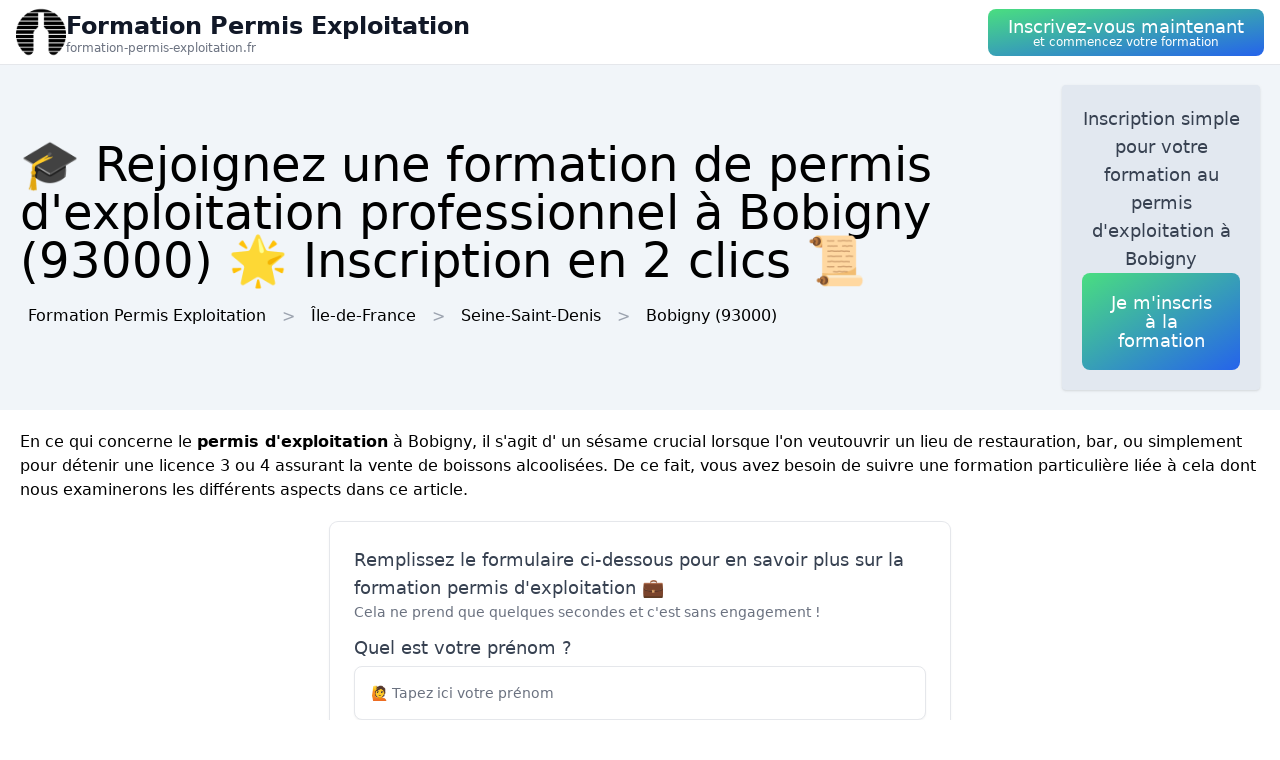

--- FILE ---
content_type: text/html; charset=utf-8
request_url: https://formation-permis-exploitation.fr/ville/93008/bobigny
body_size: 12990
content:
<!DOCTYPE html><html lang="fr"><head><meta charSet="utf-8"/><meta name="viewport" content="width=device-width"/><title>🎓 Rejoignez une formation de permis d&#x27;exploitation professionnel  à Bobigny (93000) 🌟 Inscription en 2 clics 📜</title><meta name="description" content="Inscrivez-vous et obtenez une formation complète pour le permis d&#x27;exploitation  à Bobigny (93000). Devenez un professionnel certifié."/><meta name="next-head-count" content="4"/><link rel="icon" href="/logo.png"/><meta name="robots" content="noarchive"/><link rel="preload" href="/_next/static/css/f6236aa7a321c951.css" as="style"/><link rel="stylesheet" href="/_next/static/css/f6236aa7a321c951.css" data-n-g=""/><noscript data-n-css=""></noscript><script defer="" nomodule="" src="/_next/static/chunks/polyfills-78c92fac7aa8fdd8.js"></script><script src="/_next/static/chunks/webpack-e22a8132da619bb1.js" defer=""></script><script src="/_next/static/chunks/framework-63157d71ad419e09.js" defer=""></script><script src="/_next/static/chunks/main-f8f803a3020ac4b1.js" defer=""></script><script src="/_next/static/chunks/pages/_app-8eb09cdeaf773dd3.js" defer=""></script><script src="/_next/static/chunks/25-816bd4a1192d6bc6.js" defer=""></script><script src="/_next/static/chunks/706-6c6d51f7922d4817.js" defer=""></script><script src="/_next/static/chunks/501-e70a17c9e76800a2.js" defer=""></script><script src="/_next/static/chunks/pages/%5BurlType%5D/%5Bid%5D/%5Bslug%5D-deb466cb2884fc25.js" defer=""></script><script src="/_next/static/zZZz3pb5F_om5pmTueji2/_buildManifest.js" defer=""></script><script src="/_next/static/zZZz3pb5F_om5pmTueji2/_ssgManifest.js" defer=""></script></head><body><div id="__next"><nav class="sticky top-0 z-10 bg-white backdrop-filter backdrop-blur-lg bg-opacity-50 border-b border-gray-200"><div class="max-w-screen-xl mx-auto px-4"><div class="flex items-center justify-between h-16"><a class="flex items-center gap-1" href="/"><img alt="Logo Formation Permis Exploitation" loading="lazy" width="50" height="50" decoding="async" data-nimg="1" style="color:transparent" srcSet="/logo.png?w=64&amp;q=75 1x, /logo.png?w=128&amp;q=75 2x" src="/logo.png?w=128&amp;q=75"/><div class="flex flex-col"><span class="text-xs sm:text-base md:text-2xl text-gray-900 dark:text-white font-semibold">Formation Permis Exploitation</span><span class="hidden md:inline-block text-xs text-gray-500 dark:text-gray-300 leading-none">formation-permis-exploitation.fr</span></div></a><button class="p-5 text-white bg-gradient-to-br from-green-400 to-blue-600 hover:from-green-500 hover:to-blue-700 focus:ring-4 focus:outline-none focus:ring-green-200 dark:focus:ring-green-800 font-medium rounded-lg text-center py-2"><div class="flex flex-col items-center inline-block"><span class="text-sm md:text-lg" style="line-height:1.2rem">Inscrivez-vous maintenant</span><span class="text-xs leading-3 hidden md:inline">et commencez votre formation</span></div></button></div></div></nav><header class="bg-slate-100 dark:bg-slate-900"><div class="mx-auto max-w-screen-xl p-5 flex flex-col md:flex-row justify-between items-center gap-3"><div><h1 class="text-xl sm:text-3xl md:text-5xl">🎓 Rejoignez une formation de permis d&#x27;exploitation professionnel  à Bobigny (93000) 🌟 Inscription en 2 clics 📜</h1><div class="mt-3 hidden md:block"><a class="inline-block m-2" href="/">Formation Permis Exploitation</a><div class="inline-block before:content-[&#x27;&gt;&#x27;] before:mx-2 before:text-gray-400"><span class="inline-block m-2">Île-de-France</span></div><div class="inline-block before:content-[&#x27;&gt;&#x27;] before:mx-2 before:text-gray-400"><a class="inline-block m-2" href="/departement/93/seine-saint-denis">Seine-Saint-Denis</a></div><div class="inline-block before:content-[&#x27;&gt;&#x27;] before:mx-2 before:text-gray-400"><a class="inline-block m-2" href="/ville/93008/bobigny">Bobigny<!-- --> (93000)</a></div></div></div><div class="bg-slate-200 dark:bg-slate-700 max-w-md rounded shadow flex flex-col items-center gap-3 text-center p-5"><p class="font-medium text-tremor-title text-tremor-content-emphasis dark:text-dark-tremor-content-emphasis">Inscription simple pour votre formation au permis d&#x27;exploitation  à Bobigny</p><button class="p-5 text-white bg-gradient-to-br from-green-400 to-blue-600 hover:from-green-500 hover:to-blue-700 focus:ring-4 focus:outline-none focus:ring-green-200 dark:focus:ring-green-800 font-medium rounded-lg text-center "><div class="flex flex-col items-center inline-block"><span class="text-sm md:text-lg" style="line-height:1.2rem">Je m&#x27;inscris à la formation</span></div></button></div></div></header><main class="mx-auto max-w-screen-xl p-5"><div id="content"><p>En ce qui concerne le <strong>permis d&#x27;exploitation</strong> à Bobigny, il s&#x27;agit d&#x27; un sésame crucial lorsque l&#x27;on veutouvrir un lieu de restauration, bar, ou simplement pour détenir une licence 3 ou 4 assurant la vente de boissons alcoolisées. De ce fait, vous avez besoin de suivre une formation particulière liée à cela dont nous examinerons les différents aspects dans ce article.</p><div class="tremor-Card-root relative text-left ring-1 rounded-tremor-default bg-tremor-background ring-tremor-ring shadow-tremor-card dark:bg-dark-tremor-background dark:ring-dark-tremor-ring dark:shadow-dark-tremor-card border-tremor-brand dark:border-dark-tremor-brand p-6 my-5 mx-auto w-full md:w-1/2"><p class="font-medium text-tremor-title text-tremor-content-emphasis dark:text-dark-tremor-content-emphasis">Remplissez le formulaire ci-dessous pour en savoir plus sur la formation permis d&#x27;exploitation 💼</p><p class="text-tremor-default text-tremor-content dark:text-dark-tremor-content">Cela ne prend que quelques secondes et c&#x27;est sans engagement !</p><form class="relative mt-3"><div class="my-3"><p class="font-medium text-tremor-title text-tremor-content-emphasis dark:text-dark-tremor-content-emphasis">Quel est votre prénom ?</p><div class="tremor-TextInput-root relative w-full flex items-center min-w-[10rem] outline-none rounded-tremor-default shadow-tremor-input dark:shadow-dark-tremor-input bg-tremor-background dark:bg-dark-tremor-background hover:bg-tremor-background-muted dark:hover:bg-dark-tremor-background-muted text-tremor-content dark:text-dark-tremor-content border-tremor-border dark:border-dark-tremor-border border mt-1 mb-3 py-2"><input type="text" class="tremor-TextInput-input w-full focus:outline-none focus:ring-0 border-none bg-transparent text-tremor-default text-tremor-content-emphasis dark:text-dark-tremor-content-emphasis [appearance:textfield] [&amp;::-webkit-outer-spin-button]:appearance-none [&amp;::-webkit-inner-spin-button]:appearance-none pl-4 pr-4 py-2 placeholder:text-tremor-content dark:placeholder:text-dark-tremor-content" placeholder="🙋 Tapez ici votre prénom" data-testid="base-input" name="firstname" required="" value=""/></div></div><div class="my-3"><p class="font-medium text-tremor-title text-tremor-content-emphasis dark:text-dark-tremor-content-emphasis">Quel est votre nom de famille ?</p><div class="tremor-TextInput-root relative w-full flex items-center min-w-[10rem] outline-none rounded-tremor-default shadow-tremor-input dark:shadow-dark-tremor-input bg-tremor-background dark:bg-dark-tremor-background hover:bg-tremor-background-muted dark:hover:bg-dark-tremor-background-muted text-tremor-content dark:text-dark-tremor-content border-tremor-border dark:border-dark-tremor-border border mt-1 mb-3 py-2"><input type="text" class="tremor-TextInput-input w-full focus:outline-none focus:ring-0 border-none bg-transparent text-tremor-default text-tremor-content-emphasis dark:text-dark-tremor-content-emphasis [appearance:textfield] [&amp;::-webkit-outer-spin-button]:appearance-none [&amp;::-webkit-inner-spin-button]:appearance-none pl-4 pr-4 py-2 placeholder:text-tremor-content dark:placeholder:text-dark-tremor-content" placeholder="🙋 Tapez ici votre nom de famille" data-testid="base-input" name="lastname" required="" value=""/></div></div><div class="my-3"><p class="font-medium text-tremor-title text-tremor-content-emphasis dark:text-dark-tremor-content-emphasis">Quelle est votre adresse email ?</p><div class="tremor-TextInput-root relative w-full flex items-center min-w-[10rem] outline-none rounded-tremor-default shadow-tremor-input dark:shadow-dark-tremor-input bg-tremor-background dark:bg-dark-tremor-background hover:bg-tremor-background-muted dark:hover:bg-dark-tremor-background-muted text-tremor-content dark:text-dark-tremor-content border-tremor-border dark:border-dark-tremor-border border mt-1 mb-3 py-2"><input type="text" class="tremor-TextInput-input w-full focus:outline-none focus:ring-0 border-none bg-transparent text-tremor-default text-tremor-content-emphasis dark:text-dark-tremor-content-emphasis [appearance:textfield] [&amp;::-webkit-outer-spin-button]:appearance-none [&amp;::-webkit-inner-spin-button]:appearance-none pl-4 pr-4 py-2 placeholder:text-tremor-content dark:placeholder:text-dark-tremor-content" placeholder="📧 Tapez ici votre adresse email" data-testid="base-input" name="email" required="" value=""/></div></div><div class="my-3"><p class="font-medium text-tremor-title text-tremor-content-emphasis dark:text-dark-tremor-content-emphasis">Décrivez vos attentes concernant la formation</p><div class="tremor-TextInput-root relative w-full flex items-center min-w-[10rem] outline-none rounded-tremor-default shadow-tremor-input dark:shadow-dark-tremor-input bg-tremor-background dark:bg-dark-tremor-background hover:bg-tremor-background-muted dark:hover:bg-dark-tremor-background-muted text-tremor-content dark:text-dark-tremor-content border-tremor-border dark:border-dark-tremor-border border mt-1 mb-3 py-2"><input type="text" class="tremor-TextInput-input w-full focus:outline-none focus:ring-0 border-none bg-transparent text-tremor-default text-tremor-content-emphasis dark:text-dark-tremor-content-emphasis [appearance:textfield] [&amp;::-webkit-outer-spin-button]:appearance-none [&amp;::-webkit-inner-spin-button]:appearance-none pl-4 pr-4 py-2 placeholder:text-tremor-content dark:placeholder:text-dark-tremor-content" placeholder="🎓 Indiquez ici en quelques mots vos attentes et questions concernant la formation permis d&#x27;exploitation" data-testid="base-input" name="description" value=""/></div></div><button class="tremor-Button-root flex-shrink-0 inline-flex justify-center items-center group outline-none rounded-tremor-default shadow-tremor-input dark:shadow-dark-tremor-input border px-4 py-2 text-sm w-full text-white dark:text-white font-bold border-green-700 bg-green-700 hover:bg-green-800 dark:border-green-700 hover:border-green-800 dark:bg-green-700 dark:hover:bg-green-800 dark:hover:border-green-800" type="submit"><span class="tremor-Button-text text-sm whitespace-nowrap"><div class="flex flex-col"><span class="text-xl">Je souhaite être contacté(e) ✅</span><span>C&#x27;est 100% gratuit</span></div></span></button></form></div><h2>Quel individu doit suivre cette formation ?</h2><p>Dans le pays de France à Bobigny, cette formation est une <strong>obligation légale</strong> pour n&#x27;importe quelle personne souhaitant obtenir une licence de débit de boissons à consommer sur place (licence 3 et 4) ou une « petite licence restauration » notamment :</p>
<ul>
 <li>ceux qui sont gérants de bars, cafés, hôtels et restaurants à Bobigny (93000) ;</li>
 <li>tous les créateurs d&#x27;établissements, préalablement à l’ouverture de leur commerce ;</li>
 <li>les individus repreneurs d’établissements qui ne ont jamais suivi de formation au préalable.</li>
</ul><div class="relative my-3 w-full h-48 sm:h-72"><img alt="bar anime exploitation" loading="lazy" decoding="async" data-nimg="fill" style="position:absolute;height:100%;width:100%;left:0;top:0;right:0;bottom:0;object-fit:cover;color:transparent" sizes="100vw" srcSet="/photos/bar-anime-exploitation.jpg?w=640&amp;q=75 640w, /photos/bar-anime-exploitation.jpg?w=750&amp;q=75 750w, /photos/bar-anime-exploitation.jpg?w=828&amp;q=75 828w, /photos/bar-anime-exploitation.jpg?w=1080&amp;q=75 1080w, /photos/bar-anime-exploitation.jpg?w=1200&amp;q=75 1200w, /photos/bar-anime-exploitation.jpg?w=1920&amp;q=75 1920w, /photos/bar-anime-exploitation.jpg?w=2048&amp;q=75 2048w, /photos/bar-anime-exploitation.jpg?w=3840&amp;q=75 3840w" src="/photos/bar-anime-exploitation.jpg?w=3840&amp;q=75"/></div><h2>Quelle est la raison de s&#x27;inscrire à cette formation ?</h2><p>L&#x27;<strong>inscription à la formation</strong> à Bobigny (93000) permet pas uniquement de respecter la réglementation en vigueur, mais également d&#x27;acquérir des connaissances indispensables au bon fonctionnement de son établissement. La formation couvre divers domaines :</p>
<ul>
 <li>se concentrant sur la réglementation des débits de boissons à Bobigny ;</li>
 <li>l&#x27;ensemble des obligations liées à la vente d&#x27;alcool ;</li>
 <li>les rudiments de la gestion d&#x27;établissement ;</li>
 <li>les mesures concernant la prévention et la lutte contre le bruit à Bobigny ;</li>
 <li>l&#x27;importance de la mise en place d&#x27;une bonne hygiène alimentaire à Bobigny ;</li>
</ul>
<strong>Il s’agit donc également pour vous de sécuriser votre activité, gardez une image positive devant de votre clientèle et pérenniser votre chiffre d&#x27;affaires à Bobigny.</strong><div class="relative my-3 w-full h-48 sm:h-72"><img alt="bar bouteilles alcool fort" loading="lazy" decoding="async" data-nimg="fill" style="position:absolute;height:100%;width:100%;left:0;top:0;right:0;bottom:0;object-fit:cover;color:transparent" sizes="100vw" srcSet="/photos/bar-bouteilles-alcool-fort.jpg?w=640&amp;q=75 640w, /photos/bar-bouteilles-alcool-fort.jpg?w=750&amp;q=75 750w, /photos/bar-bouteilles-alcool-fort.jpg?w=828&amp;q=75 828w, /photos/bar-bouteilles-alcool-fort.jpg?w=1080&amp;q=75 1080w, /photos/bar-bouteilles-alcool-fort.jpg?w=1200&amp;q=75 1200w, /photos/bar-bouteilles-alcool-fort.jpg?w=1920&amp;q=75 1920w, /photos/bar-bouteilles-alcool-fort.jpg?w=2048&amp;q=75 2048w, /photos/bar-bouteilles-alcool-fort.jpg?w=3840&amp;q=75 3840w" src="/photos/bar-bouteilles-alcool-fort.jpg?w=3840&amp;q=75"/></div><h2>Comment se déroule une formation permis d&#x27;exploitation ?</h2><p>La durée de cette formation à Bobigny varie selon votre situation :</p>
<ul>
 <li><strong>conçue pour les personnes sans expérience</strong> : la formation s&#x27;étend habituellement sur 20 heures réparties sur 3 jours ;</li>
 <li><strong>conçue pour les personnes ayant déjà une expérience de 10 ans minimum</strong> : on trouve une formation simplifiée d&#x27;une journée à Bobigny (93000) ;</li>
</ul>
<p>Au cours de cette formation à Bobigny, vous étudierez différents thèmes tel que :</p>
<ol>
 <li>les obligations administratives liées à l&#x27;ouverture d&#x27;un établissement ou au changement de propriétaire à Bobigny ;</li>
 <li>les principaux principes fondamentaux de la réglementation des débits de boissons (licence 1 à 4) et également de la vente d&#x27;alcool à emporter ;</li>
 <li>l&#x27;ampleur de la responsabilité civile et pénale du gérant de l’établissement, en particulier en matière la prévention des problèmes liés à l&#x27;alcoolisation excessive à Bobigny (93000).</li>
</ol>
<h2>Quelle est l&#x27;utilité de la formation CPF à Bobigny ?</h2>
<p>Le Compte Personnel de Formation (<strong>CPF</strong>) à Bobigny est un dispositif permettant aux salariés etaux demandeurs d&#x27;emploi de se former pendant toute leur vie professionnelle. En qualité de professionnel indépendant à Bobigny, vous pouvez requérir un accompagnement pour subventionner la formation permis d&#x27;exploitation.</p>
<h3>Les avantages du CPF à Bobigny (93000) :</h3>
<ul>
 <li><strong>améliorer l&#x27;accès à une meilleure employabilité par le biais de des formations qualifiantes et certifiantes</strong>;</li>
 <li><strong>acquérir des compétences spécifiques</strong> :</li>
</ul>
<p>Ce point est notamment utile au moment où vous cherchez à créer ou reprendre un établissement dans le secteur de la restauration à Bobigny (93000).</p>
<h2>L&#x27;étude en ligne : Une approche commode pour obtenir son permis d&#x27;exploitation à Bobigny</h2>
<p>Quand vous êtes en quête d&#x27;une option adaptée pour suivre votre formation permis d&#x27;exploitation, vous pouvez opter pour la <strong>formation en ligne</strong> à Bobigny. Ce type de formation présente de plusieurs avantages :</p>
<ol>
 <li><strong>flexibilité :</strong> Vous pouvez choisir vos horaires et étudier à votre rythme, d&#x27;après vos disponibilités à Bobigny ;</li>
 <li><strong>simplicité :</strong> Seulement nécessaire d&#x27;avoir accès à Internet pour aller sur votre espace de formation et étudier les supports pédagogiques (textes, vidéos, quiz…) ;</li>
 
 <li><strong>économie :</strong> Comparativement à la formation en présentiel, les frais ont tendance à être plus faibles en ligne puisqu&#x27;ils sont souvent allégées par les charges locatives et les indemnités kilométriques relatives aux déplacements à Bobigny ;</li>
</ol>
<h3>À noter :</h3>
<p>Toutefois, même si la formation en ligne présente des avantages évidents, il est essentiel de veiller à choisir un organisme reconnu et reconnu pour vous assurer une qualité d’apprentissage à la hauteur de vos attentes à Bobigny (93000).</p><div class="relative my-3 w-full h-48 sm:h-72"><img alt="bar clients alcool permis exploitation" loading="lazy" decoding="async" data-nimg="fill" style="position:absolute;height:100%;width:100%;left:0;top:0;right:0;bottom:0;object-fit:cover;color:transparent" sizes="100vw" srcSet="/photos/bar-clients-alcool-permis-exploitation.jpg?w=640&amp;q=75 640w, /photos/bar-clients-alcool-permis-exploitation.jpg?w=750&amp;q=75 750w, /photos/bar-clients-alcool-permis-exploitation.jpg?w=828&amp;q=75 828w, /photos/bar-clients-alcool-permis-exploitation.jpg?w=1080&amp;q=75 1080w, /photos/bar-clients-alcool-permis-exploitation.jpg?w=1200&amp;q=75 1200w, /photos/bar-clients-alcool-permis-exploitation.jpg?w=1920&amp;q=75 1920w, /photos/bar-clients-alcool-permis-exploitation.jpg?w=2048&amp;q=75 2048w, /photos/bar-clients-alcool-permis-exploitation.jpg?w=3840&amp;q=75 3840w" src="/photos/bar-clients-alcool-permis-exploitation.jpg?w=3840&amp;q=75"/></div><h2>Combien coûte d&#x27;une formation permis d&#x27;exploitation à Bobigny ?</h2><p>Le <strong>prix</strong> de la formation varie en fonction du variante de formation choisi (classique ou simplifiée) et également de l&#x27;organisme de formation. Les tarifs sont généralement compris entre :</p>
<ul>
 <li>Entre 300€ HT et 600€ HT pour la formation initiale sur trois jours à Bobigny ;</li>
 <li>200€ HT et 400€ HT pour la formation simplifiée d&#x27;un jour à Bobigny (93000).</li>
</ul>
<p>Il est important de se renseigner auprès des organismes spécialisés comme UMIH Formation pour déterminer les coûts de la formation et savoir les possibilités de financements à Bobigny (93000).</p>
<p>En somme, la formation permis d&#x27;exploitation est une étape cruciale pour établir ou reprendre un établissement détenant une licence 3 ou 4 dans le domaine de la restauration. Ne négligez pas cette responsabilité légale et prenez le temps de vous éduquer, soit en présentiel ou en ligne à Bobigny (93000).</p>
</div></main><div class="mx-auto max-w-screen-xl p-5"><div class="flex flex-col justify-center items-center gap-5"><button class="p-5 text-white bg-gradient-to-br from-green-400 to-blue-600 hover:from-green-500 hover:to-blue-700 focus:ring-4 focus:outline-none focus:ring-green-200 dark:focus:ring-green-800 font-medium rounded-lg text-center "><div class="flex flex-col items-center inline-block"><span class="text-sm md:text-lg" style="line-height:1.2rem">Inscrivez-vous à la formation dès maintenant</span></div></button><div class="tremor-Card-root relative w-full text-left ring-1 rounded-tremor-default bg-tremor-background ring-tremor-ring shadow-tremor-card dark:bg-dark-tremor-background dark:ring-dark-tremor-ring dark:shadow-dark-tremor-card border-tremor-brand dark:border-dark-tremor-brand p-6 flex gap-3"><div class="mb-5 last:mb-0 relative w-1/2"><p class="text-tremor-title text-tremor-content-emphasis dark:text-dark-tremor-content-emphasis text-xl font-bold mb-1">Villes voisines</p><ul class="max-h-36 overflow-y-scroll pb-8"><li class="block my-1"><a class="block p-3 border rounded text-gray-700 hover:text-gray-900 dark:text-gray-400 dark:hover:text-gray-200" href="/ville/93010/bondy">Formation Permis Exploitation<!-- --> <!-- -->Bondy</a></li><li class="block my-1"><a class="block p-3 border rounded text-gray-700 hover:text-gray-900 dark:text-gray-400 dark:hover:text-gray-200" href="/ville/93053/noisy-le-sec">Formation Permis Exploitation<!-- --> <!-- -->Noisy-le-Sec</a></li><li class="block my-1"><a class="block p-3 border rounded text-gray-700 hover:text-gray-900 dark:text-gray-400 dark:hover:text-gray-200" href="/ville/93063/romainville">Formation Permis Exploitation<!-- --> <!-- -->Romainville</a></li><li class="block my-1"><a class="block p-3 border rounded text-gray-700 hover:text-gray-900 dark:text-gray-400 dark:hover:text-gray-200" href="/ville/93045/lilas">Formation Permis Exploitation<!-- --> <!-- -->Lilas</a></li><li class="block my-1"><a class="block p-3 border rounded text-gray-700 hover:text-gray-900 dark:text-gray-400 dark:hover:text-gray-200" href="/ville/93055/pantin">Formation Permis Exploitation<!-- --> <!-- -->Pantin</a></li><li class="block my-1"><a class="block p-3 border rounded text-gray-700 hover:text-gray-900 dark:text-gray-400 dark:hover:text-gray-200" href="/ville/93029/drancy">Formation Permis Exploitation<!-- --> <!-- -->Drancy</a></li><li class="block my-1"><a class="block p-3 border rounded text-gray-700 hover:text-gray-900 dark:text-gray-400 dark:hover:text-gray-200" href="/ville/93007/blanc-mesnil">Formation Permis Exploitation<!-- --> <!-- -->Le Blanc-Mesnil</a></li><li class="block my-1"><a class="block p-3 border rounded text-gray-700 hover:text-gray-900 dark:text-gray-400 dark:hover:text-gray-200" href="/ville/93048/montreuil-93">Formation Permis Exploitation<!-- --> <!-- -->Montreuil</a></li><li class="block my-1"><a class="block p-3 border rounded text-gray-700 hover:text-gray-900 dark:text-gray-400 dark:hover:text-gray-200" href="/ville/93077/villemomble">Formation Permis Exploitation<!-- --> <!-- -->Villemomble</a></li><li class="block my-1"><a class="block p-3 border rounded text-gray-700 hover:text-gray-900 dark:text-gray-400 dark:hover:text-gray-200" href="/ville/93061/pre-saint-gervais">Formation Permis Exploitation<!-- --> <!-- -->Le Pré-Saint-Gervais</a></li><li class="block my-1"><a class="block p-3 border rounded text-gray-700 hover:text-gray-900 dark:text-gray-400 dark:hover:text-gray-200" href="/ville/93013/bourget">Formation Permis Exploitation<!-- --> <!-- -->Le Bourget</a></li><li class="block my-1"><a class="block p-3 border rounded text-gray-700 hover:text-gray-900 dark:text-gray-400 dark:hover:text-gray-200" href="/ville/93064/rosny-sous-bois">Formation Permis Exploitation<!-- --> <!-- -->Rosny-sous-Bois</a></li><li class="block my-1"><a class="block p-3 border rounded text-gray-700 hover:text-gray-900 dark:text-gray-400 dark:hover:text-gray-200" href="/ville/93006/bagnolet">Formation Permis Exploitation<!-- --> <!-- -->Bagnolet</a></li><li class="block my-1"><a class="block p-3 border rounded text-gray-700 hover:text-gray-900 dark:text-gray-400 dark:hover:text-gray-200" href="/ville/93057/pavillons-sous-bois">Formation Permis Exploitation<!-- --> <!-- -->Pavillons-sous-Bois</a></li><li class="block my-1"><a class="block p-3 border rounded text-gray-700 hover:text-gray-900 dark:text-gray-400 dark:hover:text-gray-200" href="/ville/93062/raincy">Formation Permis Exploitation<!-- --> <!-- -->Le Raincy</a></li><li class="block my-1"><a class="block p-3 border rounded text-gray-700 hover:text-gray-900 dark:text-gray-400 dark:hover:text-gray-200" href="/ville/93001/aubervilliers">Formation Permis Exploitation<!-- --> <!-- -->Aubervilliers</a></li><li class="block my-1"><a class="block p-3 border rounded text-gray-700 hover:text-gray-900 dark:text-gray-400 dark:hover:text-gray-200" href="/ville/93027/courneuve">Formation Permis Exploitation<!-- --> <!-- -->La Courneuve</a></li><li class="block my-1"><a class="block p-3 border rounded text-gray-700 hover:text-gray-900 dark:text-gray-400 dark:hover:text-gray-200" href="/ville/94080/vincennes">Formation Permis Exploitation<!-- --> <!-- -->Vincennes</a></li><li class="block my-1"><a class="block p-3 border rounded text-gray-700 hover:text-gray-900 dark:text-gray-400 dark:hover:text-gray-200" href="/ville/93030/dugny">Formation Permis Exploitation<!-- --> <!-- -->Dugny</a></li><li class="block my-1"><a class="block p-3 border rounded text-gray-700 hover:text-gray-900 dark:text-gray-400 dark:hover:text-gray-200" href="/ville/94033/fontenay-sous-bois">Formation Permis Exploitation<!-- --> <!-- -->Fontenay-sous-Bois</a></li><li class="block my-1"><a class="block p-3 border rounded text-gray-700 hover:text-gray-900 dark:text-gray-400 dark:hover:text-gray-200" href="/ville/93049/neuilly-plaisance">Formation Permis Exploitation<!-- --> <!-- -->Neuilly-Plaisance</a></li><li class="block my-1"><a class="block p-3 border rounded text-gray-700 hover:text-gray-900 dark:text-gray-400 dark:hover:text-gray-200" href="/ville/93032/gagny">Formation Permis Exploitation<!-- --> <!-- -->Gagny</a></li><li class="block my-1"><a class="block p-3 border rounded text-gray-700 hover:text-gray-900 dark:text-gray-400 dark:hover:text-gray-200" href="/ville/94058/perreux-sur-marne">Formation Permis Exploitation<!-- --> <!-- -->Le Perreux-sur-Marne</a></li><li class="block my-1"><a class="block p-3 border rounded text-gray-700 hover:text-gray-900 dark:text-gray-400 dark:hover:text-gray-200" href="/ville/93071/sevran">Formation Permis Exploitation<!-- --> <!-- -->Sevran</a></li><li class="block my-1"><a class="block p-3 border rounded text-gray-700 hover:text-gray-900 dark:text-gray-400 dark:hover:text-gray-200" href="/ville/93005/aulnay-sous-bois">Formation Permis Exploitation<!-- --> <!-- -->Aulnay-sous-Bois</a></li><li class="block my-1"><a class="block p-3 border rounded text-gray-700 hover:text-gray-900 dark:text-gray-400 dark:hover:text-gray-200" href="/ville/93072/stains">Formation Permis Exploitation<!-- --> <!-- -->Stains</a></li><li class="block my-1"><a class="block p-3 border rounded text-gray-700 hover:text-gray-900 dark:text-gray-400 dark:hover:text-gray-200" href="/ville/95088/bonneuil-en-france">Formation Permis Exploitation<!-- --> <!-- -->Bonneuil-en-France</a></li><li class="block my-1"><a class="block p-3 border rounded text-gray-700 hover:text-gray-900 dark:text-gray-400 dark:hover:text-gray-200" href="/ville/93046/livry-gargan">Formation Permis Exploitation<!-- --> <!-- -->Livry-Gargan</a></li><li class="block my-1"><a class="block p-3 border rounded text-gray-700 hover:text-gray-900 dark:text-gray-400 dark:hover:text-gray-200" href="/ville/93014/clichy-sous-bois">Formation Permis Exploitation<!-- --> <!-- -->Clichy-sous-Bois</a></li><li class="block my-1"><a class="block p-3 border rounded text-gray-700 hover:text-gray-900 dark:text-gray-400 dark:hover:text-gray-200" href="/ville/93066/saint-denis-93">Formation Permis Exploitation<!-- --> <!-- -->Saint-Denis</a></li></ul><div class="inset-x-0 bottom-0 flex justify-center bg-gradient-to-t from-white dark:from-slate-900 pt-8 absolute"></div></div><div class="mb-5 last:mb-0 relative w-1/2"><p class="text-tremor-title text-tremor-content-emphasis dark:text-dark-tremor-content-emphasis text-xl font-bold mb-1">Départements</p><ul class="max-h-36 overflow-y-scroll pb-8"><li class="block my-1"><a class="block p-3 border rounded text-gray-700 hover:text-gray-900 dark:text-gray-400 dark:hover:text-gray-200" href="/departement/01/ain">Formation Permis Exploitation<!-- --> <!-- -->Ain</a></li><li class="block my-1"><a class="block p-3 border rounded text-gray-700 hover:text-gray-900 dark:text-gray-400 dark:hover:text-gray-200" href="/departement/02/aisne">Formation Permis Exploitation<!-- --> <!-- -->Aisne</a></li><li class="block my-1"><a class="block p-3 border rounded text-gray-700 hover:text-gray-900 dark:text-gray-400 dark:hover:text-gray-200" href="/departement/03/allier">Formation Permis Exploitation<!-- --> <!-- -->Allier</a></li><li class="block my-1"><a class="block p-3 border rounded text-gray-700 hover:text-gray-900 dark:text-gray-400 dark:hover:text-gray-200" href="/departement/04/alpes-de-haute-provence">Formation Permis Exploitation<!-- --> <!-- -->Alpes-de-Haute-Provence</a></li><li class="block my-1"><a class="block p-3 border rounded text-gray-700 hover:text-gray-900 dark:text-gray-400 dark:hover:text-gray-200" href="/departement/05/hautes-alpes">Formation Permis Exploitation<!-- --> <!-- -->Hautes-Alpes</a></li><li class="block my-1"><a class="block p-3 border rounded text-gray-700 hover:text-gray-900 dark:text-gray-400 dark:hover:text-gray-200" href="/departement/06/alpes-maritimes">Formation Permis Exploitation<!-- --> <!-- -->Alpes-Maritimes</a></li><li class="block my-1"><a class="block p-3 border rounded text-gray-700 hover:text-gray-900 dark:text-gray-400 dark:hover:text-gray-200" href="/departement/07/ardeche">Formation Permis Exploitation<!-- --> <!-- -->Ardèche</a></li><li class="block my-1"><a class="block p-3 border rounded text-gray-700 hover:text-gray-900 dark:text-gray-400 dark:hover:text-gray-200" href="/departement/08/ardennes">Formation Permis Exploitation<!-- --> <!-- -->Ardennes</a></li><li class="block my-1"><a class="block p-3 border rounded text-gray-700 hover:text-gray-900 dark:text-gray-400 dark:hover:text-gray-200" href="/departement/09/ariege">Formation Permis Exploitation<!-- --> <!-- -->Ariège</a></li><li class="block my-1"><a class="block p-3 border rounded text-gray-700 hover:text-gray-900 dark:text-gray-400 dark:hover:text-gray-200" href="/departement/10/aube">Formation Permis Exploitation<!-- --> <!-- -->Aube</a></li><li class="block my-1"><a class="block p-3 border rounded text-gray-700 hover:text-gray-900 dark:text-gray-400 dark:hover:text-gray-200" href="/departement/11/aude">Formation Permis Exploitation<!-- --> <!-- -->Aude</a></li><li class="block my-1"><a class="block p-3 border rounded text-gray-700 hover:text-gray-900 dark:text-gray-400 dark:hover:text-gray-200" href="/departement/12/aveyron">Formation Permis Exploitation<!-- --> <!-- -->Aveyron</a></li><li class="block my-1"><a class="block p-3 border rounded text-gray-700 hover:text-gray-900 dark:text-gray-400 dark:hover:text-gray-200" href="/departement/13/bouches-du-rhone">Formation Permis Exploitation<!-- --> <!-- -->Bouches-du-Rhône</a></li><li class="block my-1"><a class="block p-3 border rounded text-gray-700 hover:text-gray-900 dark:text-gray-400 dark:hover:text-gray-200" href="/departement/14/calvados">Formation Permis Exploitation<!-- --> <!-- -->Calvados</a></li><li class="block my-1"><a class="block p-3 border rounded text-gray-700 hover:text-gray-900 dark:text-gray-400 dark:hover:text-gray-200" href="/departement/15/cantal">Formation Permis Exploitation<!-- --> <!-- -->Cantal</a></li><li class="block my-1"><a class="block p-3 border rounded text-gray-700 hover:text-gray-900 dark:text-gray-400 dark:hover:text-gray-200" href="/departement/16/charente">Formation Permis Exploitation<!-- --> <!-- -->Charente</a></li><li class="block my-1"><a class="block p-3 border rounded text-gray-700 hover:text-gray-900 dark:text-gray-400 dark:hover:text-gray-200" href="/departement/17/charente-maritime">Formation Permis Exploitation<!-- --> <!-- -->Charente-Maritime</a></li><li class="block my-1"><a class="block p-3 border rounded text-gray-700 hover:text-gray-900 dark:text-gray-400 dark:hover:text-gray-200" href="/departement/18/cher">Formation Permis Exploitation<!-- --> <!-- -->Cher</a></li><li class="block my-1"><a class="block p-3 border rounded text-gray-700 hover:text-gray-900 dark:text-gray-400 dark:hover:text-gray-200" href="/departement/19/correze">Formation Permis Exploitation<!-- --> <!-- -->Corrèze</a></li><li class="block my-1"><a class="block p-3 border rounded text-gray-700 hover:text-gray-900 dark:text-gray-400 dark:hover:text-gray-200" href="/departement/21/cote-d-or">Formation Permis Exploitation<!-- --> <!-- -->Côte-d&#x27;Or</a></li><li class="block my-1"><a class="block p-3 border rounded text-gray-700 hover:text-gray-900 dark:text-gray-400 dark:hover:text-gray-200" href="/departement/22/cotes-d-armor">Formation Permis Exploitation<!-- --> <!-- -->Côtes-d&#x27;Armor</a></li><li class="block my-1"><a class="block p-3 border rounded text-gray-700 hover:text-gray-900 dark:text-gray-400 dark:hover:text-gray-200" href="/departement/23/creuse">Formation Permis Exploitation<!-- --> <!-- -->Creuse</a></li><li class="block my-1"><a class="block p-3 border rounded text-gray-700 hover:text-gray-900 dark:text-gray-400 dark:hover:text-gray-200" href="/departement/24/dordogne">Formation Permis Exploitation<!-- --> <!-- -->Dordogne</a></li><li class="block my-1"><a class="block p-3 border rounded text-gray-700 hover:text-gray-900 dark:text-gray-400 dark:hover:text-gray-200" href="/departement/25/doubs">Formation Permis Exploitation<!-- --> <!-- -->Doubs</a></li><li class="block my-1"><a class="block p-3 border rounded text-gray-700 hover:text-gray-900 dark:text-gray-400 dark:hover:text-gray-200" href="/departement/26/drome">Formation Permis Exploitation<!-- --> <!-- -->Drôme</a></li><li class="block my-1"><a class="block p-3 border rounded text-gray-700 hover:text-gray-900 dark:text-gray-400 dark:hover:text-gray-200" href="/departement/27/eure">Formation Permis Exploitation<!-- --> <!-- -->Eure</a></li><li class="block my-1"><a class="block p-3 border rounded text-gray-700 hover:text-gray-900 dark:text-gray-400 dark:hover:text-gray-200" href="/departement/28/eure-et-loir">Formation Permis Exploitation<!-- --> <!-- -->Eure-et-Loir</a></li><li class="block my-1"><a class="block p-3 border rounded text-gray-700 hover:text-gray-900 dark:text-gray-400 dark:hover:text-gray-200" href="/departement/29/finistere">Formation Permis Exploitation<!-- --> <!-- -->Finistère</a></li><li class="block my-1"><a class="block p-3 border rounded text-gray-700 hover:text-gray-900 dark:text-gray-400 dark:hover:text-gray-200" href="/departement/2a/corse-du-sud">Formation Permis Exploitation<!-- --> <!-- -->Corse-du-Sud</a></li><li class="block my-1"><a class="block p-3 border rounded text-gray-700 hover:text-gray-900 dark:text-gray-400 dark:hover:text-gray-200" href="/departement/2b/haute-corse">Formation Permis Exploitation<!-- --> <!-- -->Haute-Corse</a></li><li class="block my-1"><a class="block p-3 border rounded text-gray-700 hover:text-gray-900 dark:text-gray-400 dark:hover:text-gray-200" href="/departement/30/gard">Formation Permis Exploitation<!-- --> <!-- -->Gard</a></li><li class="block my-1"><a class="block p-3 border rounded text-gray-700 hover:text-gray-900 dark:text-gray-400 dark:hover:text-gray-200" href="/departement/31/haute-garonne">Formation Permis Exploitation<!-- --> <!-- -->Haute-Garonne</a></li><li class="block my-1"><a class="block p-3 border rounded text-gray-700 hover:text-gray-900 dark:text-gray-400 dark:hover:text-gray-200" href="/departement/32/gers">Formation Permis Exploitation<!-- --> <!-- -->Gers</a></li><li class="block my-1"><a class="block p-3 border rounded text-gray-700 hover:text-gray-900 dark:text-gray-400 dark:hover:text-gray-200" href="/departement/33/gironde">Formation Permis Exploitation<!-- --> <!-- -->Gironde</a></li><li class="block my-1"><a class="block p-3 border rounded text-gray-700 hover:text-gray-900 dark:text-gray-400 dark:hover:text-gray-200" href="/departement/34/herault">Formation Permis Exploitation<!-- --> <!-- -->Hérault</a></li><li class="block my-1"><a class="block p-3 border rounded text-gray-700 hover:text-gray-900 dark:text-gray-400 dark:hover:text-gray-200" href="/departement/35/ille-et-vilaine">Formation Permis Exploitation<!-- --> <!-- -->Ille-et-Vilaine</a></li><li class="block my-1"><a class="block p-3 border rounded text-gray-700 hover:text-gray-900 dark:text-gray-400 dark:hover:text-gray-200" href="/departement/36/indre">Formation Permis Exploitation<!-- --> <!-- -->Indre</a></li><li class="block my-1"><a class="block p-3 border rounded text-gray-700 hover:text-gray-900 dark:text-gray-400 dark:hover:text-gray-200" href="/departement/37/indre-et-loire">Formation Permis Exploitation<!-- --> <!-- -->Indre-et-Loire</a></li><li class="block my-1"><a class="block p-3 border rounded text-gray-700 hover:text-gray-900 dark:text-gray-400 dark:hover:text-gray-200" href="/departement/38/isere">Formation Permis Exploitation<!-- --> <!-- -->Isère</a></li><li class="block my-1"><a class="block p-3 border rounded text-gray-700 hover:text-gray-900 dark:text-gray-400 dark:hover:text-gray-200" href="/departement/39/jura">Formation Permis Exploitation<!-- --> <!-- -->Jura</a></li><li class="block my-1"><a class="block p-3 border rounded text-gray-700 hover:text-gray-900 dark:text-gray-400 dark:hover:text-gray-200" href="/departement/40/landes">Formation Permis Exploitation<!-- --> <!-- -->Landes</a></li><li class="block my-1"><a class="block p-3 border rounded text-gray-700 hover:text-gray-900 dark:text-gray-400 dark:hover:text-gray-200" href="/departement/41/loir-et-cher">Formation Permis Exploitation<!-- --> <!-- -->Loir-et-Cher</a></li><li class="block my-1"><a class="block p-3 border rounded text-gray-700 hover:text-gray-900 dark:text-gray-400 dark:hover:text-gray-200" href="/departement/42/loire">Formation Permis Exploitation<!-- --> <!-- -->Loire</a></li><li class="block my-1"><a class="block p-3 border rounded text-gray-700 hover:text-gray-900 dark:text-gray-400 dark:hover:text-gray-200" href="/departement/43/haute-loire">Formation Permis Exploitation<!-- --> <!-- -->Haute-Loire</a></li><li class="block my-1"><a class="block p-3 border rounded text-gray-700 hover:text-gray-900 dark:text-gray-400 dark:hover:text-gray-200" href="/departement/44/loire-atlantique">Formation Permis Exploitation<!-- --> <!-- -->Loire-Atlantique</a></li><li class="block my-1"><a class="block p-3 border rounded text-gray-700 hover:text-gray-900 dark:text-gray-400 dark:hover:text-gray-200" href="/departement/45/loiret">Formation Permis Exploitation<!-- --> <!-- -->Loiret</a></li><li class="block my-1"><a class="block p-3 border rounded text-gray-700 hover:text-gray-900 dark:text-gray-400 dark:hover:text-gray-200" href="/departement/46/lot">Formation Permis Exploitation<!-- --> <!-- -->Lot</a></li><li class="block my-1"><a class="block p-3 border rounded text-gray-700 hover:text-gray-900 dark:text-gray-400 dark:hover:text-gray-200" href="/departement/47/lot-et-garonne">Formation Permis Exploitation<!-- --> <!-- -->Lot-et-Garonne</a></li><li class="block my-1"><a class="block p-3 border rounded text-gray-700 hover:text-gray-900 dark:text-gray-400 dark:hover:text-gray-200" href="/departement/48/lozere">Formation Permis Exploitation<!-- --> <!-- -->Lozère</a></li><li class="block my-1"><a class="block p-3 border rounded text-gray-700 hover:text-gray-900 dark:text-gray-400 dark:hover:text-gray-200" href="/departement/49/maine-et-loire">Formation Permis Exploitation<!-- --> <!-- -->Maine-et-Loire</a></li><li class="block my-1"><a class="block p-3 border rounded text-gray-700 hover:text-gray-900 dark:text-gray-400 dark:hover:text-gray-200" href="/departement/50/manche">Formation Permis Exploitation<!-- --> <!-- -->Manche</a></li><li class="block my-1"><a class="block p-3 border rounded text-gray-700 hover:text-gray-900 dark:text-gray-400 dark:hover:text-gray-200" href="/departement/51/marne">Formation Permis Exploitation<!-- --> <!-- -->Marne</a></li><li class="block my-1"><a class="block p-3 border rounded text-gray-700 hover:text-gray-900 dark:text-gray-400 dark:hover:text-gray-200" href="/departement/52/haute-marne">Formation Permis Exploitation<!-- --> <!-- -->Haute-Marne</a></li><li class="block my-1"><a class="block p-3 border rounded text-gray-700 hover:text-gray-900 dark:text-gray-400 dark:hover:text-gray-200" href="/departement/53/mayenne">Formation Permis Exploitation<!-- --> <!-- -->Mayenne</a></li><li class="block my-1"><a class="block p-3 border rounded text-gray-700 hover:text-gray-900 dark:text-gray-400 dark:hover:text-gray-200" href="/departement/54/meurthe-et-moselle">Formation Permis Exploitation<!-- --> <!-- -->Meurthe-et-Moselle</a></li><li class="block my-1"><a class="block p-3 border rounded text-gray-700 hover:text-gray-900 dark:text-gray-400 dark:hover:text-gray-200" href="/departement/55/meuse">Formation Permis Exploitation<!-- --> <!-- -->Meuse</a></li><li class="block my-1"><a class="block p-3 border rounded text-gray-700 hover:text-gray-900 dark:text-gray-400 dark:hover:text-gray-200" href="/departement/56/morbihan">Formation Permis Exploitation<!-- --> <!-- -->Morbihan</a></li><li class="block my-1"><a class="block p-3 border rounded text-gray-700 hover:text-gray-900 dark:text-gray-400 dark:hover:text-gray-200" href="/departement/57/moselle">Formation Permis Exploitation<!-- --> <!-- -->Moselle</a></li><li class="block my-1"><a class="block p-3 border rounded text-gray-700 hover:text-gray-900 dark:text-gray-400 dark:hover:text-gray-200" href="/departement/58/nievre">Formation Permis Exploitation<!-- --> <!-- -->Nièvre</a></li><li class="block my-1"><a class="block p-3 border rounded text-gray-700 hover:text-gray-900 dark:text-gray-400 dark:hover:text-gray-200" href="/departement/59/nord">Formation Permis Exploitation<!-- --> <!-- -->Nord</a></li><li class="block my-1"><a class="block p-3 border rounded text-gray-700 hover:text-gray-900 dark:text-gray-400 dark:hover:text-gray-200" href="/departement/60/oise">Formation Permis Exploitation<!-- --> <!-- -->Oise</a></li><li class="block my-1"><a class="block p-3 border rounded text-gray-700 hover:text-gray-900 dark:text-gray-400 dark:hover:text-gray-200" href="/departement/61/orne">Formation Permis Exploitation<!-- --> <!-- -->Orne</a></li><li class="block my-1"><a class="block p-3 border rounded text-gray-700 hover:text-gray-900 dark:text-gray-400 dark:hover:text-gray-200" href="/departement/62/pas-de-calais">Formation Permis Exploitation<!-- --> <!-- -->Pas-de-Calais</a></li><li class="block my-1"><a class="block p-3 border rounded text-gray-700 hover:text-gray-900 dark:text-gray-400 dark:hover:text-gray-200" href="/departement/63/puy-de-dome">Formation Permis Exploitation<!-- --> <!-- -->Puy-de-Dôme</a></li><li class="block my-1"><a class="block p-3 border rounded text-gray-700 hover:text-gray-900 dark:text-gray-400 dark:hover:text-gray-200" href="/departement/64/pyrenees-atlantiques">Formation Permis Exploitation<!-- --> <!-- -->Pyrénées-Atlantiques</a></li><li class="block my-1"><a class="block p-3 border rounded text-gray-700 hover:text-gray-900 dark:text-gray-400 dark:hover:text-gray-200" href="/departement/65/hautes-pyrenees">Formation Permis Exploitation<!-- --> <!-- -->Hautes-Pyrénées</a></li><li class="block my-1"><a class="block p-3 border rounded text-gray-700 hover:text-gray-900 dark:text-gray-400 dark:hover:text-gray-200" href="/departement/66/pyrenees-orientales">Formation Permis Exploitation<!-- --> <!-- -->Pyrénées-Orientales</a></li><li class="block my-1"><a class="block p-3 border rounded text-gray-700 hover:text-gray-900 dark:text-gray-400 dark:hover:text-gray-200" href="/departement/67/bas-rhin">Formation Permis Exploitation<!-- --> <!-- -->Bas-Rhin</a></li><li class="block my-1"><a class="block p-3 border rounded text-gray-700 hover:text-gray-900 dark:text-gray-400 dark:hover:text-gray-200" href="/departement/68/haut-rhin">Formation Permis Exploitation<!-- --> <!-- -->Haut-Rhin</a></li><li class="block my-1"><a class="block p-3 border rounded text-gray-700 hover:text-gray-900 dark:text-gray-400 dark:hover:text-gray-200" href="/departement/69/rhone">Formation Permis Exploitation<!-- --> <!-- -->Rhône</a></li><li class="block my-1"><a class="block p-3 border rounded text-gray-700 hover:text-gray-900 dark:text-gray-400 dark:hover:text-gray-200" href="/departement/70/haute-saone">Formation Permis Exploitation<!-- --> <!-- -->Haute-Saône</a></li><li class="block my-1"><a class="block p-3 border rounded text-gray-700 hover:text-gray-900 dark:text-gray-400 dark:hover:text-gray-200" href="/departement/71/saone-et-loire">Formation Permis Exploitation<!-- --> <!-- -->Saône-et-Loire</a></li><li class="block my-1"><a class="block p-3 border rounded text-gray-700 hover:text-gray-900 dark:text-gray-400 dark:hover:text-gray-200" href="/departement/72/sarthe">Formation Permis Exploitation<!-- --> <!-- -->Sarthe</a></li><li class="block my-1"><a class="block p-3 border rounded text-gray-700 hover:text-gray-900 dark:text-gray-400 dark:hover:text-gray-200" href="/departement/73/savoie">Formation Permis Exploitation<!-- --> <!-- -->Savoie</a></li><li class="block my-1"><a class="block p-3 border rounded text-gray-700 hover:text-gray-900 dark:text-gray-400 dark:hover:text-gray-200" href="/departement/74/haute-savoie">Formation Permis Exploitation<!-- --> <!-- -->Haute-Savoie</a></li><li class="block my-1"><a class="block p-3 border rounded text-gray-700 hover:text-gray-900 dark:text-gray-400 dark:hover:text-gray-200" href="/departement/75/paris">Formation Permis Exploitation<!-- --> <!-- -->Paris</a></li><li class="block my-1"><a class="block p-3 border rounded text-gray-700 hover:text-gray-900 dark:text-gray-400 dark:hover:text-gray-200" href="/departement/76/seine-maritime">Formation Permis Exploitation<!-- --> <!-- -->Seine-Maritime</a></li><li class="block my-1"><a class="block p-3 border rounded text-gray-700 hover:text-gray-900 dark:text-gray-400 dark:hover:text-gray-200" href="/departement/77/seine-et-marne">Formation Permis Exploitation<!-- --> <!-- -->Seine-et-Marne</a></li><li class="block my-1"><a class="block p-3 border rounded text-gray-700 hover:text-gray-900 dark:text-gray-400 dark:hover:text-gray-200" href="/departement/78/yvelines">Formation Permis Exploitation<!-- --> <!-- -->Yvelines</a></li><li class="block my-1"><a class="block p-3 border rounded text-gray-700 hover:text-gray-900 dark:text-gray-400 dark:hover:text-gray-200" href="/departement/79/deux-sevres">Formation Permis Exploitation<!-- --> <!-- -->Deux-Sèvres</a></li><li class="block my-1"><a class="block p-3 border rounded text-gray-700 hover:text-gray-900 dark:text-gray-400 dark:hover:text-gray-200" href="/departement/80/somme">Formation Permis Exploitation<!-- --> <!-- -->Somme</a></li><li class="block my-1"><a class="block p-3 border rounded text-gray-700 hover:text-gray-900 dark:text-gray-400 dark:hover:text-gray-200" href="/departement/81/tarn">Formation Permis Exploitation<!-- --> <!-- -->Tarn</a></li><li class="block my-1"><a class="block p-3 border rounded text-gray-700 hover:text-gray-900 dark:text-gray-400 dark:hover:text-gray-200" href="/departement/82/tarn-et-garonne">Formation Permis Exploitation<!-- --> <!-- -->Tarn-et-Garonne</a></li><li class="block my-1"><a class="block p-3 border rounded text-gray-700 hover:text-gray-900 dark:text-gray-400 dark:hover:text-gray-200" href="/departement/83/var">Formation Permis Exploitation<!-- --> <!-- -->Var</a></li><li class="block my-1"><a class="block p-3 border rounded text-gray-700 hover:text-gray-900 dark:text-gray-400 dark:hover:text-gray-200" href="/departement/84/vaucluse">Formation Permis Exploitation<!-- --> <!-- -->Vaucluse</a></li><li class="block my-1"><a class="block p-3 border rounded text-gray-700 hover:text-gray-900 dark:text-gray-400 dark:hover:text-gray-200" href="/departement/85/vendee">Formation Permis Exploitation<!-- --> <!-- -->Vendée</a></li><li class="block my-1"><a class="block p-3 border rounded text-gray-700 hover:text-gray-900 dark:text-gray-400 dark:hover:text-gray-200" href="/departement/86/vienne">Formation Permis Exploitation<!-- --> <!-- -->Vienne</a></li><li class="block my-1"><a class="block p-3 border rounded text-gray-700 hover:text-gray-900 dark:text-gray-400 dark:hover:text-gray-200" href="/departement/87/haute-vienne">Formation Permis Exploitation<!-- --> <!-- -->Haute-Vienne</a></li><li class="block my-1"><a class="block p-3 border rounded text-gray-700 hover:text-gray-900 dark:text-gray-400 dark:hover:text-gray-200" href="/departement/88/vosges">Formation Permis Exploitation<!-- --> <!-- -->Vosges</a></li><li class="block my-1"><a class="block p-3 border rounded text-gray-700 hover:text-gray-900 dark:text-gray-400 dark:hover:text-gray-200" href="/departement/89/yonne">Formation Permis Exploitation<!-- --> <!-- -->Yonne</a></li><li class="block my-1"><a class="block p-3 border rounded text-gray-700 hover:text-gray-900 dark:text-gray-400 dark:hover:text-gray-200" href="/departement/90/territoire-de-belfort">Formation Permis Exploitation<!-- --> <!-- -->Territoire de Belfort</a></li><li class="block my-1"><a class="block p-3 border rounded text-gray-700 hover:text-gray-900 dark:text-gray-400 dark:hover:text-gray-200" href="/departement/91/essonne">Formation Permis Exploitation<!-- --> <!-- -->Essonne</a></li><li class="block my-1"><a class="block p-3 border rounded text-gray-700 hover:text-gray-900 dark:text-gray-400 dark:hover:text-gray-200" href="/departement/92/hauts-de-seine">Formation Permis Exploitation<!-- --> <!-- -->Hauts-de-Seine</a></li><li class="block my-1"><a class="block p-3 border rounded text-gray-700 hover:text-gray-900 dark:text-gray-400 dark:hover:text-gray-200" href="/departement/93/seine-saint-denis">Formation Permis Exploitation<!-- --> <!-- -->Seine-Saint-Denis</a></li><li class="block my-1"><a class="block p-3 border rounded text-gray-700 hover:text-gray-900 dark:text-gray-400 dark:hover:text-gray-200" href="/departement/94/val-de-marne">Formation Permis Exploitation<!-- --> <!-- -->Val-de-Marne</a></li><li class="block my-1"><a class="block p-3 border rounded text-gray-700 hover:text-gray-900 dark:text-gray-400 dark:hover:text-gray-200" href="/departement/95/val-d-oise">Formation Permis Exploitation<!-- --> <!-- -->Val-d&#x27;Oise</a></li><li class="block my-1"><a class="block p-3 border rounded text-gray-700 hover:text-gray-900 dark:text-gray-400 dark:hover:text-gray-200" href="/departement/971/guadeloupe">Formation Permis Exploitation<!-- --> <!-- -->Guadeloupe</a></li><li class="block my-1"><a class="block p-3 border rounded text-gray-700 hover:text-gray-900 dark:text-gray-400 dark:hover:text-gray-200" href="/departement/972/martinique">Formation Permis Exploitation<!-- --> <!-- -->Martinique</a></li><li class="block my-1"><a class="block p-3 border rounded text-gray-700 hover:text-gray-900 dark:text-gray-400 dark:hover:text-gray-200" href="/departement/973/guyane">Formation Permis Exploitation<!-- --> <!-- -->Guyane</a></li><li class="block my-1"><a class="block p-3 border rounded text-gray-700 hover:text-gray-900 dark:text-gray-400 dark:hover:text-gray-200" href="/departement/974/la-reunion">Formation Permis Exploitation<!-- --> <!-- -->La Réunion</a></li><li class="block my-1"><a class="block p-3 border rounded text-gray-700 hover:text-gray-900 dark:text-gray-400 dark:hover:text-gray-200" href="/departement/976/mayotte">Formation Permis Exploitation<!-- --> <!-- -->Mayotte</a></li></ul><div class="inset-x-0 bottom-0 flex justify-center bg-gradient-to-t from-white dark:from-slate-900 pt-8 absolute"></div></div></div></div></div><footer class="mx-auto max-w-screen-xl p-5 border-t border-gray-200 mt-5"><div class="flex flex-col items-center gap-3"><button class="p-5 text-white bg-gradient-to-br from-green-400 to-blue-600 hover:from-green-500 hover:to-blue-700 focus:ring-4 focus:outline-none focus:ring-green-200 dark:focus:ring-green-800 font-medium rounded-lg text-center "><div class="flex flex-col items-center inline-block"><span class="text-sm md:text-lg" style="line-height:1.2rem">Je m&#x27;inscris maintenant &amp; gratuitement à la formation</span></div></button><a class="text-gray-500 hover:text-gray-700 flex items-center" href="/contact"><svg xmlns="http://www.w3.org/2000/svg" fill="none" viewBox="0 0 24 24" stroke-width="1.5" stroke="currentColor" aria-hidden="true" class="h-4 w-4 inline-block mr-1"><path stroke-linecap="round" stroke-linejoin="round" d="M10.125 2.25h-4.5c-.621 0-1.125.504-1.125 1.125v17.25c0 .621.504 1.125 1.125 1.125h12.75c.621 0 1.125-.504 1.125-1.125v-9M10.125 2.25h.375a9 9 0 019 9v.375M10.125 2.25A3.375 3.375 0 0113.5 5.625v1.5c0 .621.504 1.125 1.125 1.125h1.5a3.375 3.375 0 013.375 3.375M9 15l2.25 2.25L15 12"></path></svg>Faire apparaitre mon entreprise sur cette page</a><div class="flex flex-col md:flex-row justify-center items-center gap-3 md:gap-5"><a class="text-gray-500 hover:text-gray-700 flex items-center" href="/mentions"><svg xmlns="http://www.w3.org/2000/svg" fill="none" viewBox="0 0 24 24" stroke-width="1.5" stroke="currentColor" aria-hidden="true" class="h-4 w-4 inline-block mr-1"><path stroke-linecap="round" stroke-linejoin="round" d="M20.25 14.15v4.25c0 1.094-.787 2.036-1.872 2.18-2.087.277-4.216.42-6.378.42s-4.291-.143-6.378-.42c-1.085-.144-1.872-1.086-1.872-2.18v-4.25m16.5 0a2.18 2.18 0 00.75-1.661V8.706c0-1.081-.768-2.015-1.837-2.175a48.114 48.114 0 00-3.413-.387m4.5 8.006c-.194.165-.42.295-.673.38A23.978 23.978 0 0112 15.75c-2.648 0-5.195-.429-7.577-1.22a2.016 2.016 0 01-.673-.38m0 0A2.18 2.18 0 013 12.489V8.706c0-1.081.768-2.015 1.837-2.175a48.111 48.111 0 013.413-.387m7.5 0V5.25A2.25 2.25 0 0013.5 3h-3a2.25 2.25 0 00-2.25 2.25v.894m7.5 0a48.667 48.667 0 00-7.5 0M12 12.75h.008v.008H12v-.008z"></path></svg>Mentions légales</a><a class="text-gray-500 hover:text-gray-700 flex items-center" href="/contact"><svg xmlns="http://www.w3.org/2000/svg" fill="none" viewBox="0 0 24 24" stroke-width="1.5" stroke="currentColor" aria-hidden="true" class="h-4 w-4 inline-block mr-1"><path stroke-linecap="round" d="M16.5 12a4.5 4.5 0 11-9 0 4.5 4.5 0 019 0zm0 0c0 1.657 1.007 3 2.25 3S21 13.657 21 12a9 9 0 10-2.636 6.364M16.5 12V8.25"></path></svg>Contactez nous</a></div><div class="text-gray-500 text-sm">© <!-- -->2023<!-- --> <!-- -->formation-permis-exploitation.fr</div></div></footer></div><script id="__NEXT_DATA__" type="application/json">{"props":{"pageProps":{"location":{"id":"93008","parentId":"93","slug":"bobigny","name":"Bobigny","zipcodes":"93000","population":"47492000","area":"6.77","latitude":"48.9","longitude":"2.45","density":"7015","altitudeMin":"39","altitudeMax":"57","type":"city"},"related":{"Villes voisines":[{"id":"93010","parentId":"93","slug":"bondy","name":"Bondy","zipcodes":"93140","population":"53530000","area":"5.47","latitude":"48.9","longitude":"2.46667","density":"9786","altitudeMin":"44","altitudeMax":"65","type":"city","distance":1.2185},{"id":"93053","parentId":"93","slug":"noisy-le-sec","name":"Noisy-le-Sec","zipcodes":"93130","population":"39733000","area":"5.04","latitude":"48.8833","longitude":"2.46667","density":"7883","altitudeMin":"51","altitudeMax":"120","type":"city","distance":2.2212},{"id":"93063","parentId":"93","slug":"romainville","name":"Romainville","zipcodes":"93230","population":"25771000","area":"3.44","latitude":"48.8833","longitude":"2.43333","density":"7491","altitudeMin":"54","altitudeMax":"123","type":"city","distance":2.2212},{"id":"93045","parentId":"93","slug":"lilas","name":"Lilas","zipcodes":"93260","population":"22228000","area":"1.26","latitude":"48.8833","longitude":"2.43333","density":"17641","altitudeMin":"75","altitudeMax":"131","type":"city","distance":2.2212},{"id":"93055","parentId":"93","slug":"pantin","name":"Pantin","zipcodes":"93500","population":"54136000","area":"5.01","latitude":"48.9","longitude":"2.4","density":"10805","altitudeMin":"38","altitudeMax":"108","type":"city","distance":3.6548},{"id":"93029","parentId":"93","slug":"drancy","name":"Drancy","zipcodes":"93700","population":"66410000","area":"7.76","latitude":"48.9333","longitude":"2.45","density":"8557","altitudeMin":"39","altitudeMax":"51","type":"city","distance":3.7028},{"id":"93007","parentId":"93","slug":"blanc-mesnil","name":"Le Blanc-Mesnil","zipcodes":"93150","population":"51438000","area":"8.05","latitude":"48.9333","longitude":"2.45","density":"6389","altitudeMin":"37","altitudeMax":"49","type":"city","distance":3.7028},{"id":"93048","parentId":"93","slug":"montreuil-93","name":"Montreuil","zipcodes":"93100","population":"102770000","area":"8.92","latitude":"48.8667","longitude":"2.43333","density":"11521","altitudeMin":"52","altitudeMax":"117","type":"city","distance":3.8983},{"id":"93077","parentId":"93","slug":"villemomble","name":"Villemomble","zipcodes":"93250","population":"28006000","area":"4.04","latitude":"48.8833","longitude":"2.5","density":"6932","altitudeMin":"47","altitudeMax":"110","type":"city","distance":4.1001},{"id":"93061","parentId":"93","slug":"pre-saint-gervais","name":"Le Pré-Saint-Gervais","zipcodes":"93310","population":"18045000","area":"0.7","latitude":"48.8833","longitude":"2.4","density":"25778","altitudeMin":"57","altitudeMax":"114","type":"city","distance":4.1001},{"id":"93013","parentId":"93","slug":"bourget","name":"Le Bourget","zipcodes":"93350","population":"14864000","area":"2.08","latitude":"48.9333","longitude":"2.41667","density":"7146","altitudeMin":"38","altitudeMax":"48","type":"city","distance":4.432},{"id":"93064","parentId":"93","slug":"rosny-sous-bois","name":"Rosny-sous-Bois","zipcodes":"93110","population":"41050000","area":"5.91","latitude":"48.8667","longitude":"2.48333","density":"6945","altitudeMin":"45","altitudeMax":"116","type":"city","distance":4.4329},{"id":"93006","parentId":"93","slug":"bagnolet","name":"Bagnolet","zipcodes":"93170","population":"33883000","area":"2.57","latitude":"48.8667","longitude":"2.41667","density":"13184","altitudeMin":"57","altitudeMax":"119","type":"city","distance":4.4329},{"id":"93057","parentId":"93","slug":"pavillons-sous-bois","name":"Pavillons-sous-Bois","zipcodes":"93320","population":"21746000","area":"2.92","latitude":"48.9","longitude":"2.51667","density":"7447","altitudeMin":"50","altitudeMax":"64","type":"city","distance":4.8734},{"id":"93062","parentId":"93","slug":"raincy","name":"Le Raincy","zipcodes":"93340","population":"13828000","area":"2.24","latitude":"48.9","longitude":"2.51667","density":"6173","altitudeMin":"56","altitudeMax":"114","type":"city","distance":4.8734},{"id":"93001","parentId":"93","slug":"aubervilliers","name":"Aubervilliers","zipcodes":"93300","population":"76087000","area":"5.76","latitude":"48.9167","longitude":"2.38333","density":"13209","altitudeMin":"33","altitudeMax":"46","type":"city","distance":5.2144},{"id":"93027","parentId":"93","slug":"courneuve","name":"La Courneuve","zipcodes":"93120","population":"38007000","area":"7.52","latitude":"48.9167","longitude":"2.38333","density":"5054","altitudeMin":"29","altitudeMax":"60","type":"city","distance":5.2144},{"id":"94080","parentId":"94","slug":"vincennes","name":"Vincennes","zipcodes":"94300","population":"48471000","area":"1.91","latitude":"48.85","longitude":"2.43333","density":"25377","altitudeMin":"47","altitudeMax":"69","type":"city","distance":5.6918},{"id":"93030","parentId":"93","slug":"dugny","name":"Dugny","zipcodes":"93440","population":"10656000","area":"3.89","latitude":"48.95","longitude":"2.41667","density":"2739","altitudeMin":"33","altitudeMax":"47","type":"city","distance":6.0696},{"id":"94033","parentId":"94","slug":"fontenay-sous-bois","name":"Fontenay-sous-Bois","zipcodes":"94120","population":"53145000","area":"5.58","latitude":"48.85","longitude":"2.48333","density":"9524","altitudeMin":"44","altitudeMax":"111","type":"city","distance":6.0706},{"id":"93049","parentId":"93","slug":"neuilly-plaisance","name":"Neuilly-Plaisance","zipcodes":"93360","population":"20508000","area":"3.42","latitude":"48.8667","longitude":"2.51667","density":"5996","altitudeMin":"37","altitudeMax":"117","type":"city","distance":6.1218},{"id":"93032","parentId":"93","slug":"gagny","name":"Gagny","zipcodes":"93220","population":"39056000","area":"6.83","latitude":"48.8833","longitude":"2.53333","density":"5718","altitudeMin":"37","altitudeMax":"120","type":"city","distance":6.3689},{"id":"94058","parentId":"94","slug":"perreux-sur-marne","name":"Le Perreux-sur-Marne","zipcodes":"94170","population":"32520000","area":"3.96","latitude":"48.85","longitude":"2.5","density":"8212","altitudeMin":"35","altitudeMax":"70","type":"city","distance":6.6545},{"id":"93071","parentId":"93","slug":"sevran","name":"Sevran","zipcodes":"93270","population":"49832000","area":"7.28","latitude":"48.9333","longitude":"2.53333","density":"6845","altitudeMin":"46","altitudeMax":"66","type":"city","distance":7.1266},{"id":"93005","parentId":"93","slug":"aulnay-sous-bois","name":"Aulnay-sous-Bois","zipcodes":"93600","population":"82120000","area":"16.2","latitude":"48.95","longitude":"2.51667","density":"5069","altitudeMin":"40","altitudeMax":"78","type":"city","distance":7.3917},{"id":"93072","parentId":"93","slug":"stains","name":"Stains","zipcodes":"93240","population":"33829000","area":"5.39","latitude":"48.95","longitude":"2.38333","density":"6276","altitudeMin":"29","altitudeMax":"61","type":"city","distance":7.3917},{"id":"95088","parentId":"95","slug":"bonneuil-en-france","name":"Bonneuil-en-France","zipcodes":"95500","population":"713000","area":"4.71","latitude":"48.9667","longitude":"2.43333","density":"151","altitudeMin":"35","altitudeMax":"59","type":"city","distance":7.516},{"id":"93046","parentId":"93","slug":"livry-gargan","name":"Livry-Gargan","zipcodes":"93190","population":"41808000","area":"7.38","latitude":"48.9167","longitude":"2.55","density":"5665","altitudeMin":"54","altitudeMax":"125","type":"city","distance":7.5407},{"id":"93014","parentId":"93","slug":"clichy-sous-bois","name":"Clichy-sous-Bois","zipcodes":"93390","population":"29750000","area":"3.95","latitude":"48.9167","longitude":"2.55","density":"7531","altitudeMin":"66","altitudeMax":"121","type":"city","distance":7.5407},{"id":"93066","parentId":"93","slug":"saint-denis-93","name":"Saint-Denis","zipcodes":"93200-93210","population":"106785000","area":"12.36","latitude":"48.9333","longitude":"2.35833","density":"8639","altitudeMin":"23","altitudeMax":"46","type":"city","distance":7.6538}],"Départements":[{"id":"01","parentId":"84","slug":"ain","name":"Ain","mainCityId":"01053","type":"department"},{"id":"02","parentId":"32","slug":"aisne","name":"Aisne","mainCityId":"02408","type":"department"},{"id":"03","parentId":"84","slug":"allier","name":"Allier","mainCityId":"03190","type":"department"},{"id":"04","parentId":"93","slug":"alpes-de-haute-provence","name":"Alpes-de-Haute-Provence","mainCityId":"04070","type":"department"},{"id":"05","parentId":"93","slug":"hautes-alpes","name":"Hautes-Alpes","mainCityId":"05061","type":"department"},{"id":"06","parentId":"93","slug":"alpes-maritimes","name":"Alpes-Maritimes","mainCityId":"06088","type":"department"},{"id":"07","parentId":"84","slug":"ardeche","name":"Ardèche","mainCityId":"07186","type":"department"},{"id":"08","parentId":"44","slug":"ardennes","name":"Ardennes","mainCityId":"08105","type":"department"},{"id":"09","parentId":"76","slug":"ariege","name":"Ariège","mainCityId":"09122","type":"department"},{"id":"10","parentId":"44","slug":"aube","name":"Aube","mainCityId":"10387","type":"department"},{"id":"11","parentId":"76","slug":"aude","name":"Aude","mainCityId":"11069","type":"department"},{"id":"12","parentId":"76","slug":"aveyron","name":"Aveyron","mainCityId":"12202","type":"department"},{"id":"13","parentId":"93","slug":"bouches-du-rhone","name":"Bouches-du-Rhône","mainCityId":"13055","type":"department"},{"id":"14","parentId":"28","slug":"calvados","name":"Calvados","mainCityId":"14118","type":"department"},{"id":"15","parentId":"84","slug":"cantal","name":"Cantal","mainCityId":"15014","type":"department"},{"id":"16","parentId":"75","slug":"charente","name":"Charente","mainCityId":"16015","type":"department"},{"id":"17","parentId":"75","slug":"charente-maritime","name":"Charente-Maritime","mainCityId":"17300","type":"department"},{"id":"18","parentId":"24","slug":"cher","name":"Cher","mainCityId":"18033","type":"department"},{"id":"19","parentId":"75","slug":"correze","name":"Corrèze","mainCityId":"19272","type":"department"},{"id":"21","parentId":"27","slug":"cote-d-or","name":"Côte-d'Or","mainCityId":"21231","type":"department"},{"id":"22","parentId":"53","slug":"cotes-d-armor","name":"Côtes-d'Armor","mainCityId":"22278","type":"department"},{"id":"23","parentId":"75","slug":"creuse","name":"Creuse","mainCityId":"23096","type":"department"},{"id":"24","parentId":"75","slug":"dordogne","name":"Dordogne","mainCityId":"24322","type":"department"},{"id":"25","parentId":"27","slug":"doubs","name":"Doubs","mainCityId":"25056","type":"department"},{"id":"26","parentId":"84","slug":"drome","name":"Drôme","mainCityId":"26362","type":"department"},{"id":"27","parentId":"28","slug":"eure","name":"Eure","mainCityId":"27229","type":"department"},{"id":"28","parentId":"24","slug":"eure-et-loir","name":"Eure-et-Loir","mainCityId":"28085","type":"department"},{"id":"29","parentId":"53","slug":"finistere","name":"Finistère","mainCityId":"29232","type":"department"},{"id":"2A","parentId":"94","slug":"corse-du-sud","name":"Corse-du-Sud","mainCityId":"2A004","type":"department"},{"id":"2B","parentId":"94","slug":"haute-corse","name":"Haute-Corse","mainCityId":"2B033","type":"department"},{"id":"30","parentId":"76","slug":"gard","name":"Gard","mainCityId":"30189","type":"department"},{"id":"31","parentId":"76","slug":"haute-garonne","name":"Haute-Garonne","mainCityId":"31555","type":"department"},{"id":"32","parentId":"76","slug":"gers","name":"Gers","mainCityId":"32013","type":"department"},{"id":"33","parentId":"75","slug":"gironde","name":"Gironde","mainCityId":"33063","type":"department"},{"id":"34","parentId":"76","slug":"herault","name":"Hérault","mainCityId":"34172","type":"department"},{"id":"35","parentId":"53","slug":"ille-et-vilaine","name":"Ille-et-Vilaine","mainCityId":"35238","type":"department"},{"id":"36","parentId":"24","slug":"indre","name":"Indre","mainCityId":"36044","type":"department"},{"id":"37","parentId":"24","slug":"indre-et-loire","name":"Indre-et-Loire","mainCityId":"37261","type":"department"},{"id":"38","parentId":"84","slug":"isere","name":"Isère","mainCityId":"38185","type":"department"},{"id":"39","parentId":"27","slug":"jura","name":"Jura","mainCityId":"39300","type":"department"},{"id":"40","parentId":"75","slug":"landes","name":"Landes","mainCityId":"40192","type":"department"},{"id":"41","parentId":"24","slug":"loir-et-cher","name":"Loir-et-Cher","mainCityId":"41018","type":"department"},{"id":"42","parentId":"84","slug":"loire","name":"Loire","mainCityId":"42218","type":"department"},{"id":"43","parentId":"84","slug":"haute-loire","name":"Haute-Loire","mainCityId":"43157","type":"department"},{"id":"44","parentId":"52","slug":"loire-atlantique","name":"Loire-Atlantique","mainCityId":"44109","type":"department"},{"id":"45","parentId":"24","slug":"loiret","name":"Loiret","mainCityId":"45234","type":"department"},{"id":"46","parentId":"76","slug":"lot","name":"Lot","mainCityId":"46042","type":"department"},{"id":"47","parentId":"75","slug":"lot-et-garonne","name":"Lot-et-Garonne","mainCityId":"47001","type":"department"},{"id":"48","parentId":"76","slug":"lozere","name":"Lozère","mainCityId":"48095","type":"department"},{"id":"49","parentId":"52","slug":"maine-et-loire","name":"Maine-et-Loire","mainCityId":"49007","type":"department"},{"id":"50","parentId":"28","slug":"manche","name":"Manche","mainCityId":"50502","type":"department"},{"id":"51","parentId":"44","slug":"marne","name":"Marne","mainCityId":"51108","type":"department"},{"id":"52","parentId":"44","slug":"haute-marne","name":"Haute-Marne","mainCityId":"52121","type":"department"},{"id":"53","parentId":"52","slug":"mayenne","name":"Mayenne","mainCityId":"53130","type":"department"},{"id":"54","parentId":"44","slug":"meurthe-et-moselle","name":"Meurthe-et-Moselle","mainCityId":"54395","type":"department"},{"id":"55","parentId":"44","slug":"meuse","name":"Meuse","mainCityId":"55029","type":"department"},{"id":"56","parentId":"53","slug":"morbihan","name":"Morbihan","mainCityId":"56260","type":"department"},{"id":"57","parentId":"44","slug":"moselle","name":"Moselle","mainCityId":"57463","type":"department"},{"id":"58","parentId":"27","slug":"nievre","name":"Nièvre","mainCityId":"58194","type":"department"},{"id":"59","parentId":"32","slug":"nord","name":"Nord","mainCityId":"59350","type":"department"},{"id":"60","parentId":"32","slug":"oise","name":"Oise","mainCityId":"60057","type":"department"},{"id":"61","parentId":"28","slug":"orne","name":"Orne","mainCityId":"61001","type":"department"},{"id":"62","parentId":"32","slug":"pas-de-calais","name":"Pas-de-Calais","mainCityId":"62041","type":"department"},{"id":"63","parentId":"84","slug":"puy-de-dome","name":"Puy-de-Dôme","mainCityId":"63113","type":"department"},{"id":"64","parentId":"75","slug":"pyrenees-atlantiques","name":"Pyrénées-Atlantiques","mainCityId":"64445","type":"department"},{"id":"65","parentId":"76","slug":"hautes-pyrenees","name":"Hautes-Pyrénées","mainCityId":"65440","type":"department"},{"id":"66","parentId":"76","slug":"pyrenees-orientales","name":"Pyrénées-Orientales","mainCityId":"66136","type":"department"},{"id":"67","parentId":"44","slug":"bas-rhin","name":"Bas-Rhin","mainCityId":"67482","type":"department"},{"id":"68","parentId":"44","slug":"haut-rhin","name":"Haut-Rhin","mainCityId":"68066","type":"department"},{"id":"69","parentId":"84","slug":"rhone","name":"Rhône","mainCityId":"69123","type":"department"},{"id":"70","parentId":"27","slug":"haute-saone","name":"Haute-Saône","mainCityId":"70550","type":"department"},{"id":"71","parentId":"27","slug":"saone-et-loire","name":"Saône-et-Loire","mainCityId":"71270","type":"department"},{"id":"72","parentId":"52","slug":"sarthe","name":"Sarthe","mainCityId":"72181","type":"department"},{"id":"73","parentId":"84","slug":"savoie","name":"Savoie","mainCityId":"73065","type":"department"},{"id":"74","parentId":"84","slug":"haute-savoie","name":"Haute-Savoie","mainCityId":"74010","type":"department"},{"id":"75","parentId":"11","slug":"paris","name":"Paris","mainCityId":"75056","type":"department"},{"id":"76","parentId":"28","slug":"seine-maritime","name":"Seine-Maritime","mainCityId":"76540","type":"department"},{"id":"77","parentId":"11","slug":"seine-et-marne","name":"Seine-et-Marne","mainCityId":"77288","type":"department"},{"id":"78","parentId":"11","slug":"yvelines","name":"Yvelines","mainCityId":"78646","type":"department"},{"id":"79","parentId":"75","slug":"deux-sevres","name":"Deux-Sèvres","mainCityId":"79191","type":"department"},{"id":"80","parentId":"32","slug":"somme","name":"Somme","mainCityId":"80021","type":"department"},{"id":"81","parentId":"76","slug":"tarn","name":"Tarn","mainCityId":"81004","type":"department"},{"id":"82","parentId":"76","slug":"tarn-et-garonne","name":"Tarn-et-Garonne","mainCityId":"82121","type":"department"},{"id":"83","parentId":"93","slug":"var","name":"Var","mainCityId":"83137","type":"department"},{"id":"84","parentId":"93","slug":"vaucluse","name":"Vaucluse","mainCityId":"84007","type":"department"},{"id":"85","parentId":"52","slug":"vendee","name":"Vendée","mainCityId":"85191","type":"department"},{"id":"86","parentId":"75","slug":"vienne","name":"Vienne","mainCityId":"86194","type":"department"},{"id":"87","parentId":"75","slug":"haute-vienne","name":"Haute-Vienne","mainCityId":"87085","type":"department"},{"id":"88","parentId":"44","slug":"vosges","name":"Vosges","mainCityId":"88160","type":"department"},{"id":"89","parentId":"27","slug":"yonne","name":"Yonne","mainCityId":"89024","type":"department"},{"id":"90","parentId":"27","slug":"territoire-de-belfort","name":"Territoire de Belfort","mainCityId":"90010","type":"department"},{"id":"91","parentId":"11","slug":"essonne","name":"Essonne","mainCityId":"91228","type":"department"},{"id":"92","parentId":"11","slug":"hauts-de-seine","name":"Hauts-de-Seine","mainCityId":"92050","type":"department"},{"id":"93","parentId":"11","slug":"seine-saint-denis","name":"Seine-Saint-Denis","mainCityId":"93008","type":"department"},{"id":"94","parentId":"11","slug":"val-de-marne","name":"Val-de-Marne","mainCityId":"94028","type":"department"},{"id":"95","parentId":"11","slug":"val-d-oise","name":"Val-d'Oise","mainCityId":"95500","type":"department"},{"id":"971","parentId":"01","slug":"guadeloupe","name":"Guadeloupe","mainCityId":"97105","type":"department"},{"id":"972","parentId":"02","slug":"martinique","name":"Martinique","mainCityId":"97209","type":"department"},{"id":"973","parentId":"03","slug":"guyane","name":"Guyane","mainCityId":"97302","type":"department"},{"id":"974","parentId":"04","slug":"la-reunion","name":"La Réunion","mainCityId":"97411","type":"department"},{"id":"976","parentId":"06","slug":"mayotte","name":"Mayotte","mainCityId":"97608","type":"department"}]},"breadcrumb":[{"id":"11","slug":"ile-de-france","name":"Île-de-France","mainCityId":"75056","type":"region"},{"id":"93","parentId":"11","slug":"seine-saint-denis","name":"Seine-Saint-Denis","mainCityId":"93008","type":"department"},{"id":"93008","parentId":"93","slug":"bobigny","name":"Bobigny","zipcodes":"93000","population":"47492000","area":"6.77","latitude":"48.9","longitude":"2.45","density":"7015","altitudeMin":"39","altitudeMax":"57","type":"city"}],"entities":[],"content":["\u003cp\u003eEn ce qui concerne le \u003cstrong\u003epermis d'exploitation\u003c/strong\u003e à Bobigny, il s'agit d' un sésame crucial lorsque l'on veutouvrir un lieu de restauration, bar, ou simplement pour détenir une licence 3 ou 4 assurant la vente de boissons alcoolisées. De ce fait, vous avez besoin de suivre une formation particulière liée à cela dont nous examinerons les différents aspects dans ce article.\u003c/p\u003e","[[LEADFORM]]","\u003ch2\u003eQuel individu doit suivre cette formation ?\u003c/h2\u003e\n\u003cp\u003eDans le pays de France à Bobigny, cette formation est une \u003cstrong\u003eobligation légale\u003c/strong\u003e pour n'importe quelle personne souhaitant obtenir une licence de débit de boissons à consommer sur place (licence 3 et 4) ou une «\u0026nbsp;petite licence restauration » notamment\u0026nbsp;:\u003c/strong\u003e\u003c/p\u003e\n\u003cul\u003e\n \u003cli\u003eceux qui sont gérants de bars, cafés, hôtels et restaurants à Bobigny (93000) ;\u003c/li\u003e\n \u003cli\u003etous les créateurs d'établissements, préalablement à l’ouverture de leur commerce ;\u003c/li\u003e\n \u003cli\u003eles individus repreneurs d’établissements qui ne ont jamais suivi de formation au préalable.\u003c/li\u003e\n\u003c/ul\u003e","[[IMAGE:bar-anime-exploitation.jpg]]","\u003ch2\u003eQuelle est la raison de s'inscrire à cette formation ?\u003c/h2\u003e\n\u003cp\u003eL'\u003cstrong\u003einscription à la formation\u003c/strong\u003e à Bobigny (93000) permet pas uniquement de respecter la réglementation en vigueur, mais également d'acquérir des connaissances indispensables au bon fonctionnement de son établissement. La formation couvre divers domaines :\u003c/p\u003e\n\u003cul\u003e\n \u003cli\u003ese concentrant sur la réglementation des débits de boissons à Bobigny ;\u003c/li\u003e\n \u003cli\u003el'ensemble des obligations liées à la vente d'alcool ;\u003c/li\u003e\n \u003cli\u003eles rudiments de la gestion d'établissement ;\u003c/li\u003e\n \u003cli\u003eles mesures concernant la prévention et la lutte contre le bruit à Bobigny ;\u003c/li\u003e\n \u003cli\u003el'importance de la mise en place d'une bonne hygiène alimentaire à Bobigny ;\u003c/li\u003e\n\u003c/ul\u003e\n\u003cstrong\u003eIl s’agit donc également pour vous de sécuriser votre activité, gardez une image positive devant de votre clientèle et pérenniser votre chiffre d'affaires à Bobigny.\u003c/strong\u003e","[[IMAGE:bar-bouteilles-alcool-fort.jpg]]","\u003ch2\u003eComment se déroule une formation permis d'exploitation ?\u003c/h2\u003e\n\u003cp\u003eLa durée de cette formation à Bobigny varie selon votre situation\u0026nbsp;:\u003c/p\u003e\n\u003cul\u003e\n \u003cli\u003e\u003cstrong\u003econçue pour les personnes sans expérience\u003c/strong\u003e\u0026nbsp;: la formation s'étend habituellement sur 20 heures réparties sur 3 jours ;\u003c/li\u003e\n \u003cli\u003e\u003cstrong\u003econçue pour les personnes ayant déjà une expérience de 10 ans minimum\u003c/strong\u003e\u0026nbsp;: on trouve une formation simplifiée d'une journée à Bobigny (93000) ;\u003c/li\u003e\n\u003c/ul\u003e\n\u003cp\u003eAu cours de cette formation à Bobigny, vous étudierez différents thèmes tel que :\u003c/p\u003e\n\u003col\u003e\n \u003cli\u003eles obligations administratives liées à l'ouverture d'un établissement ou au changement de propriétaire à Bobigny ;\u003c/li\u003e\n \u003cli\u003eles principaux principes fondamentaux de la réglementation des débits de boissons (licence 1 à 4) et également de la vente d'alcool à emporter ;\u003c/li\u003e\n \u003cli\u003el'ampleur de la responsabilité civile et pénale du gérant de l’établissement, en particulier en matière la prévention des problèmes liés à l'alcoolisation excessive à Bobigny (93000).\u003c/li\u003e\n\u003c/ol\u003e\n\u003ch2\u003eQuelle est l'utilité de la formation CPF à Bobigny ?\u003c/h2\u003e\n\u003cp\u003eLe Compte Personnel de Formation (\u003cstrong\u003eCPF\u003c/strong\u003e) à Bobigny est un dispositif permettant aux salariés etaux demandeurs d'emploi de se former pendant toute leur vie professionnelle. En qualité de professionnel indépendant à Bobigny, vous pouvez requérir un accompagnement pour subventionner la formation permis d'exploitation.\u003c/p\u003e\n\u003ch3\u003eLes avantages du CPF à Bobigny (93000) :\u003c/h3\u003e\n\u003cul\u003e\n \u003cli\u003e\u003cstrong\u003eaméliorer l'accès à une meilleure employabilité par le biais de des formations qualifiantes et certifiantes\u003c/strong\u003e;\u003c/li\u003e\n \u003cli\u003e\u003cstrong\u003eacquérir des compétences spécifiques\u003c/strong\u003e\u0026nbsp;:\u003c/li\u003e\n\u003c/ul\u003e\n\u003cp\u003eCe point est notamment utile au moment où vous cherchez à créer ou reprendre un établissement dans le secteur de la restauration à Bobigny (93000).\u003c/p\u003e\n\u003ch2\u003eL'étude en ligne : Une approche commode pour obtenir son permis d'exploitation à Bobigny\u003c/h2\u003e\n\u003cp\u003eQuand vous êtes en quête d'une option adaptée pour suivre votre formation permis d'exploitation, vous pouvez opter pour la \u003cstrong\u003eformation en ligne\u003c/strong\u003e à Bobigny. Ce type de formation présente de plusieurs avantages\u0026nbsp;:\u003c/p\u003e\n\u003col\u003e\n \u003cli\u003e\u003cstrong\u003eflexibilité :\u003c/strong\u003e Vous pouvez choisir vos horaires et étudier à votre rythme, d'après vos disponibilités à Bobigny ;\u003c/li\u003e\n \u003cli\u003e\u003cstrong\u003esimplicité :\u003c/strong\u003e Seulement nécessaire d'avoir accès à Internet pour aller sur votre espace de formation et étudier les supports pédagogiques (textes, vidéos, quiz…) ;\u003c/li\u003e\n \n \u003cli\u003e\u003cstrong\u003eéconomie :\u003c/strong\u003e Comparativement à la formation en présentiel, les frais ont tendance à être plus faibles en ligne puisqu'ils sont souvent allégées par les charges locatives et les indemnités kilométriques relatives aux déplacements à Bobigny ;\u003c/li\u003e\n\u003c/ol\u003e\n\u003ch3\u003eÀ noter :\u003c/h3\u003e\n\u003cp\u003eToutefois, même si la formation en ligne présente des avantages évidents, il est essentiel de veiller à choisir un organisme reconnu et reconnu pour vous assurer une qualité d’apprentissage à la hauteur de vos attentes à Bobigny (93000).\u003c/p\u003e","[[IMAGE:bar-clients-alcool-permis-exploitation.jpg]]","\u003ch2\u003eCombien coûte d'une formation permis d'exploitation à Bobigny ?\u003c/h2\u003e\n\u003cp\u003eLe \u003cstrong\u003eprix\u003c/strong\u003e de la formation varie en fonction du variante de formation choisi (classique ou simplifiée) et également de l'organisme de formation. Les tarifs sont généralement compris entre :\u003c/p\u003e\n\u003cul\u003e\n \u003cli\u003eEntre 300€ HT et 600€ HT pour la formation initiale sur trois jours à Bobigny ;\u003c/li\u003e\n \u003cli\u003e200€ HT et 400€ HT pour la formation simplifiée d'un jour à Bobigny (93000).\u003c/li\u003e\n\u003c/ul\u003e\n\u003cp\u003eIl est important de se renseigner auprès des organismes spécialisés comme UMIH Formation pour déterminer les coûts de la formation et savoir les possibilités de financements à Bobigny (93000).\u003c/p\u003e\n\u003cp\u003eEn somme, la formation permis d'exploitation est une étape cruciale pour établir ou reprendre un établissement détenant une licence 3 ou 4 dans le domaine de la restauration. Ne négligez pas cette responsabilité légale et prenez le temps de vous éduquer, soit en présentiel ou en ligne à Bobigny (93000).\u003c/p\u003e\n"],"config":{"domain":"formation-permis-exploitation.fr","siteTitle":"Formation Permis Exploitation","mainKeyword":"Formation Permis Exploitation","pageTitle":"🎓 Rejoignez une formation de permis d'exploitation professionnel  à Bobigny (93000) 🌟 Inscription en 2 clics 📜","metaDescription":"Inscrivez-vous et obtenez une formation complète pour le permis d'exploitation  à Bobigny (93000). Devenez un professionnel certifié.","heroInsertTitle":"Inscription simple pour votre formation au permis d'exploitation  à Bobigny","entitiesTitle":"Carte des centres de formation au permis d'exploitation  à Bobigny","ctaLeads":{"navbar":{"text":"Inscrivez-vous maintenant","subtext":"et commencez votre formation"},"hero":{"text":"Je m'inscris à la formation"},"footer":{"text":"Je m'inscris maintenant \u0026 gratuitement à la formation"},"default":{"text":"Inscrivez-vous à la formation dès maintenant"}},"contactDiscordWebhook":"https://discord.com/api/webhooks/1150846927093649532/dzoPJtJMDkWR3lGKtUTJJHBwPT22kQeO_wg2CtzY7-UBUqZpjZwK2yvRPy8SWJlxrpbX"}},"__N_SSG":true},"page":"/[urlType]/[id]/[slug]","query":{"urlType":"ville","id":"93008","slug":"bobigny"},"buildId":"zZZz3pb5F_om5pmTueji2","isFallback":false,"gsp":true,"scriptLoader":[]}</script><script defer src="https://static.cloudflareinsights.com/beacon.min.js/vcd15cbe7772f49c399c6a5babf22c1241717689176015" integrity="sha512-ZpsOmlRQV6y907TI0dKBHq9Md29nnaEIPlkf84rnaERnq6zvWvPUqr2ft8M1aS28oN72PdrCzSjY4U6VaAw1EQ==" data-cf-beacon='{"version":"2024.11.0","token":"0cfa708c84f94b388bf926dc189800d5","r":1,"server_timing":{"name":{"cfCacheStatus":true,"cfEdge":true,"cfExtPri":true,"cfL4":true,"cfOrigin":true,"cfSpeedBrain":true},"location_startswith":null}}' crossorigin="anonymous"></script>
</body></html>